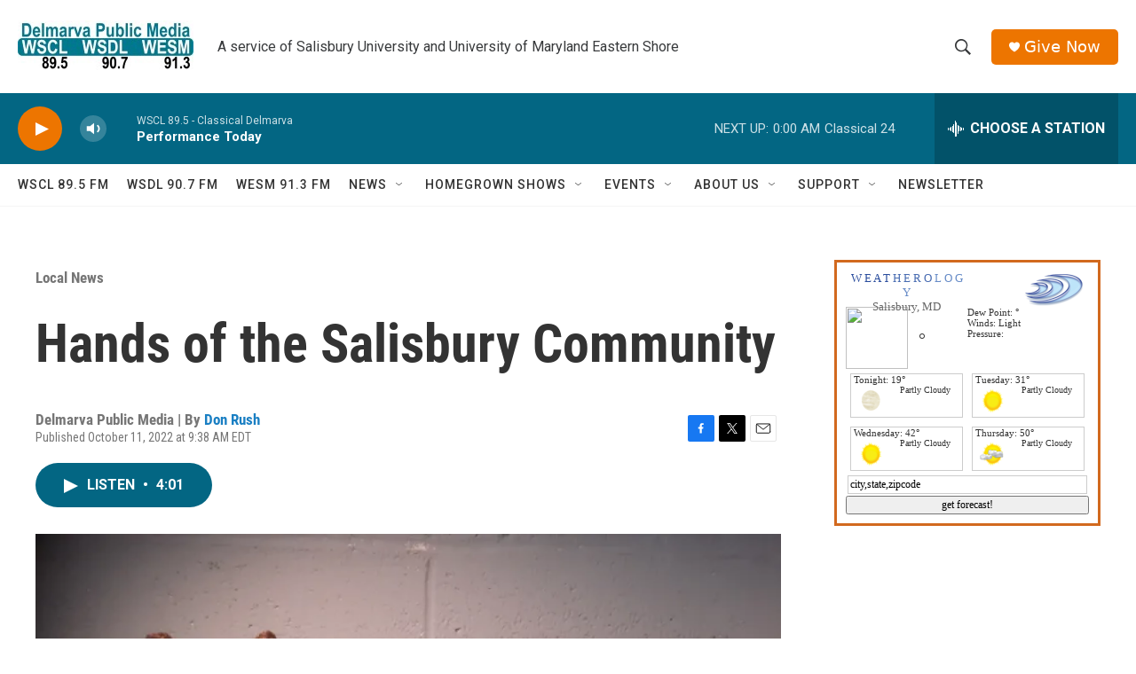

--- FILE ---
content_type: text/html; charset=UTF-8
request_url: https://google.weatherology.com/widgets_v2/wdgt_wrapper.php?callback=jQuery172046442359811233325_1768882441763&widget=wdgt_11&city=Salisbury&state=MD&extra=&_=1768882443146
body_size: 673
content:
jQuery172046442359811233325_1768882441763("    \r\n\r\n<!-- Header -->\r\n<div id=\"wxology_wdgt_11_header\">\r\n    <div id=\"wxology_wdgt_11_header_text\">\r\n        <a href=\"https:\/\/google.weatherology.com\" title=\"Weatherology.com\" target=\"_blank\" style=\"text-decoration:none;\">\r\n            <span style='color:#284b9c;font-size:13px;'>W E A T <\/span>\r\n            <span style='color:#476bb1;font-size:13px;'>H E R O <\/span>\r\n            <span style='color:#668bc7;font-size:13px;'>L O G Y<\/span>\r\n        <\/a>\r\n        <div id=\"\">\r\n            <a id=\"wxology_wdgt_11_city\" href=\"https:\/\/google.weatherology.com\/weather\/forecast\/local\/MD\/Salisbury\/forecast.html\" title=\"Salisbury, MD forecast.\" target=\"_blank\">Salisbury, MD<\/a>\r\n        <\/div>\r\n    <\/div>\r\n<\/div>\r\n\r\n<!-- Currents -->\r\n<div>\r\n\t<div id=\"wxology_wdgt_11_curicon\">\r\n    \t<img src=\"https:\/\/google.weatherology.com\/images\/icons_1\/100x100\/night\/.png\" \/>\r\n    <\/div>\r\n    <div id=\"wxology_wdgt_11_curtemp\">\r\n    \t&deg;\r\n    <\/div>\r\n    <div id=\"wxology_wdgt_11_curcond\">\r\n    \t<div class=\"wxology_wdgt_11_curcond_data\"><\/div>\r\n        <div class=\"wxology_wdgt_11_curcond_data\">Dew Point: &deg;<\/div>\r\n        <div class=\"wxology_wdgt_11_curcond_data\">Winds: Light<\/div>\r\n        <div class=\"wxology_wdgt_11_curcond_data\">Pressure: <\/div>\r\n    <\/div>\r\n    <div style=\"clear:both;\"><\/div>\r\n<\/div>\r\n\r\n<!-- Advisories if needed -->\r\n\r\n\r\n<!-- Forecast -->\r\n\r\n\r\n<div>\r\n\t<div class=\"wxology_wdgt_11_left_cast\">\r\n    \t<div class='wxology_wdgt_11_forecast_1_hold'>\r\n    \t\t<div class='wxology_wdgt_11_day_header'>Tonight: 19&deg;<\/div>\r\n    \t\t<div>\r\n            \t<div class='wxology_wdgt_11_fcast_icon'>\r\n                \t<img src='https:\/\/google.weatherology.com\/images\/icons_1\/100x100\/night\/12.png' \/>\r\n                <\/div>\r\n                <div class='wxology_wdgt_11_fcast_txt'>\r\n                \tPartly Cloudy                <\/div>\r\n                <div style=\"clear:both;\"><\/div>\r\n    \t\t<\/div>\r\n    \t<\/div>\r\n    <\/div>\r\n    <div class=\"wxology_wdgt_11_right_cast\">\r\n    \t<div class='wxology_wdgt_11_forecast_1_hold'>\r\n    \t\t<div class='wxology_wdgt_11_day_header'>Tuesday: 31&deg;<\/div>\r\n    \t\t<div>\r\n            \t<div class='wxology_wdgt_11_fcast_icon'>\r\n                \t<img src='https:\/\/google.weatherology.com\/images\/icons_1\/100x100\/day\/10.png' \/>\r\n                <\/div>\r\n                <div class='wxology_wdgt_11_fcast_txt'>\r\n                \tPartly Cloudy                <\/div>\r\n                <div style=\"clear:both;\"><\/div>\r\n    \t\t<\/div>\r\n    \t<\/div>\r\n    <\/div>\r\n    \r\n<\/div>\r\n\r\n<div>\r\n\t<div class=\"wxology_wdgt_11_left_cast\">\r\n    \t<div class='wxology_wdgt_11_forecast_1_hold'>\r\n    \t\t<div class='wxology_wdgt_11_day_header'>Wednesday: 42&deg;<\/div>\r\n    \t\t<div>\r\n            \t<div class='wxology_wdgt_11_fcast_icon'>\r\n                \t<img src='https:\/\/google.weatherology.com\/images\/icons_1\/100x100\/day\/10.png' \/>\r\n                <\/div>\r\n                <div class='wxology_wdgt_11_fcast_txt'>\r\n                \tPartly Cloudy                <\/div>\r\n                <div style=\"clear:both;\"><\/div>\r\n    \t\t<\/div>\r\n    \t<\/div>\r\n    <\/div>\r\n    <div class=\"wxology_wdgt_11_right_cast\">\r\n    \t<div class='wxology_wdgt_11_forecast_1_hold'>\r\n    \t\t<div class='wxology_wdgt_11_day_header'>Thursday: 50&deg;<\/div>\r\n    \t\t<div>\r\n            \t<div class='wxology_wdgt_11_fcast_icon'>\r\n                \t<img src='https:\/\/google.weatherology.com\/images\/icons_1\/100x100\/day\/15.png' \/>\r\n                <\/div>\r\n                <div class='wxology_wdgt_11_fcast_txt'>\r\n                \tPartly Cloudy                <\/div>\r\n                <div style=\"clear:both;\"><\/div>\r\n    \t\t<\/div>\r\n    \t<\/div>\r\n    <\/div>\r\n<\/div>\r\n\r\n<div style=\"clear:both;\"><\/div>\r\n\r\n<!-- Forecast Lookup -->\r\n<div style=\"margin-left:2px;margin-right:2px;padding:2px;border:1px solid #CCCCCC;\">\r\n    <input id=\"wdgt_11_zip_insert\" name=\"\" type=\"text\" value=\"city,state,zipcode\" \/>\r\n<\/div>\r\n<div style=\"margin-top:2px;\">\r\n    <input id=\"wdgt_11_zip_submit\" style=\"width:100%;\" name=\"submit\" type=\"submit\" value=\"get forecast!\" \/>\r\n<\/div>\r\n\r\n\r\n\t");

--- FILE ---
content_type: text/html; charset=utf-8
request_url: https://www.google.com/recaptcha/api2/aframe
body_size: 267
content:
<!DOCTYPE HTML><html><head><meta http-equiv="content-type" content="text/html; charset=UTF-8"></head><body><script nonce="fuqNbenHRggL-8XZhSA79w">/** Anti-fraud and anti-abuse applications only. See google.com/recaptcha */ try{var clients={'sodar':'https://pagead2.googlesyndication.com/pagead/sodar?'};window.addEventListener("message",function(a){try{if(a.source===window.parent){var b=JSON.parse(a.data);var c=clients[b['id']];if(c){var d=document.createElement('img');d.src=c+b['params']+'&rc='+(localStorage.getItem("rc::a")?sessionStorage.getItem("rc::b"):"");window.document.body.appendChild(d);sessionStorage.setItem("rc::e",parseInt(sessionStorage.getItem("rc::e")||0)+1);localStorage.setItem("rc::h",'1768882443569');}}}catch(b){}});window.parent.postMessage("_grecaptcha_ready", "*");}catch(b){}</script></body></html>